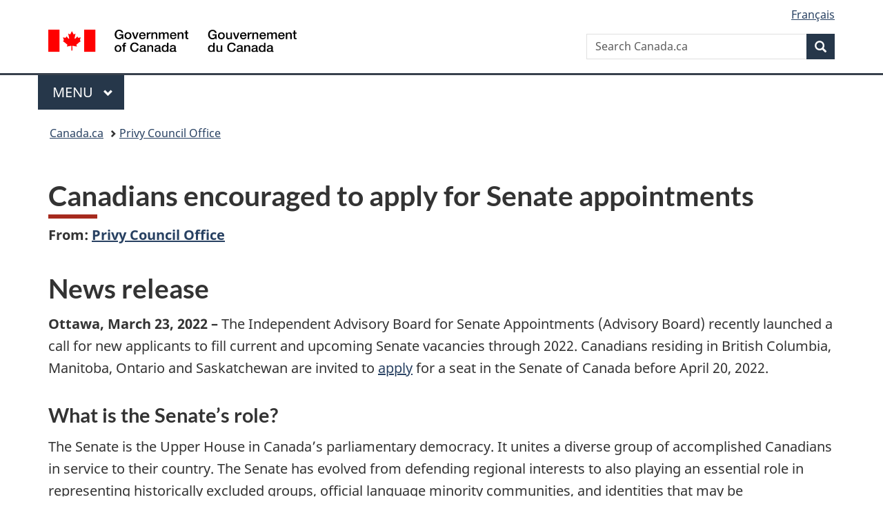

--- FILE ---
content_type: text/html;charset=utf-8
request_url: https://www.canada.ca/en/privy-council/news/2022/03/canadians-encouraged-to-apply-for-senate-appointments.html
body_size: 8679
content:
<!doctype html>

<!--[if lt IE 9]>
<html class="no-js lt-ie9" dir="ltr" lang="en" xmlns="http://www.w3.org/1999/xhtml">
<![endif]-->
<!--[if gt IE 8]><!-->
<html class="no-js" dir="ltr" lang="en" xmlns="http://www.w3.org/1999/xhtml">
<!--<![endif]-->
<head>
    
<meta http-equiv="X-UA-Compatible" content="IE=edge"/>
<meta charset="utf-8"/>
<title>Canadians encouraged to apply for Senate appointments - Canada.ca</title>
<meta content="width=device-width,initial-scale=1" name="viewport"/>


	<link rel="schema.dcterms" href="http://purl.org/dc/terms/"/>
	<link rel="canonical" href="https://www.canada.ca/en/privy-council/news/2022/03/canadians-encouraged-to-apply-for-senate-appointments.html"/>
    <link rel="alternate" hreflang="en" href="https://www.canada.ca/en/privy-council/news/2022/03/canadians-encouraged-to-apply-for-senate-appointments.html"/>
	
        <link rel="alternate" hreflang="fr" href="https://www.canada.ca/fr/conseil-prive/nouvelles/2022/03/appel-de-candidatures-aux-canadiens-en-vue-de-nominations-au-senat.html"/>
	
	
		<meta name="description" content="The Independent Advisory Board for Senate Appointments (Advisory Board) recently launched a call for new applicants to fill current and upcoming Senate vacancies through 2022. Canadians residing in British Columbia, Manitoba, Ontario and Saskatchewan are invited to apply for a seat in the Senate of Canada before April 20, 2022. "/>
	
	
		<meta name="keywords" content="GV Government and Politics,Privy Council Office,Ottawa,How government works,general public,news releases"/>
	
	
		<meta name="author" content="Privy Council Office"/>
	
	
		<meta name="dcterms.title" content="Canadians encouraged to apply for Senate appointments"/>
	
	
		<meta name="dcterms.description" content="The Independent Advisory Board for Senate Appointments (Advisory Board) recently launched a call for new applicants to fill current and upcoming Senate vacancies through 2022. Canadians residing in British Columbia, Manitoba, Ontario and Saskatchewan are invited to apply for a seat in the Senate of Canada before April 20, 2022. "/>
	
	
		<meta name="dcterms.creator" content="Privy Council Office"/>
	
	
	
		<meta name="dcterms.language" title="ISO639-2/T" content="eng"/>
	
	
		<meta name="dcterms.subject" title="gccore" content="Government and Politics"/>
	
	
		<meta name="dcterms.issued" title="W3CDTF" content="2022-03-22"/>
	
	
		<meta name="dcterms.modified" title="W3CDTF" content="2022-03-23"/>
	
	
		<meta name="dcterms.audience" content="general public"/>
	
	
		<meta name="dcterms.spatial" content="Canada;Ontario;Ottawa"/>
	
	
		<meta name="dcterms.type" content="news releases"/>
	
	
	
	
	
		<meta name="dcterms.identifier" content="Privy_Council_Office"/>
	
	
		<meta name="generator" content="gcnews"/>
	
	
        



	<meta prefix="fb: https://www.facebook.com/2008/fbml" property="fb:pages" content="378967748836213, 160339344047502, 184605778338568, 237796269600506, 10860597051, 14498271095, 209857686718, 160504807323251, 111156792247197, 113429762015861, 502566449790031, 312292485564363, 1471831713076413, 22724568071, 17294463927, 1442463402719857, 247990812241506, 730097607131117, 1142481292546228, 1765602380419601, 131514060764735, 307780276294187, 427238637642566, 525934210910141, 1016214671785090, 192657607776229, 586856208161152, 1146080748799944, 408143085978521, 490290084411688, 163828286987751, 565688503775086, 460123390028, 318424514044, 632493333805962, 370233926766473, 173004244677, 1562729973959056, 362400293941960, 769857139754987, 167891083224996, 466882737009651, 126404198009505, 135409166525475, 664638680273646, 169011506491295, 217171551640146, 182842831756930, 1464645710444681, 218822426028, 218740415905, 123326971154939, 125058490980757, 1062292210514762, 1768389106741505, 310939332270090, 285960408117397, 985916134909087, 655533774808209, 1522633664630497, 686814348097821, 230798677012118, 320520588000085, 103201203106202, 273375356172196, 61263506236, 353102841161, 1061339807224729, 1090791104267764, 395867780593657, 1597876400459657, 388427768185631, 937815283021844, 207409132619743, 1952090675003143, 206529629372368, 218566908564369, 175257766291975, 118472908172897, 767088219985590, 478573952173735, 465264530180856, 317418191615817, 428040827230778, 222493134493922, 196833853688656, 194633827256676, 252002641498535, 398018420213195, 265626156847421, 202442683196210, 384350631577399, 385499078129720, 178433945604162, 398240836869162, 326182960762584, 354672164565195, 375081249171867, 333050716732105, 118996871563050, 240349086055056, 119579301504003, 185184131584797, 333647780005544, 306255172770146, 369589566399283, 117461228379000, 349774478396157, 201995959908210, 307017162692056, 145928592172074, 122656527842056">


	


    


	<script src="//assets.adobedtm.com/be5dfd287373/abb618326704/launch-3eac5e076135.min.js"></script>










<link rel="stylesheet" href="https://use.fontawesome.com/releases/v5.15.4/css/all.css" integrity="sha256-mUZM63G8m73Mcidfrv5E+Y61y7a12O5mW4ezU3bxqW4=" crossorigin="anonymous"/>
<script blocking="render" src="/etc/designs/canada/wet-boew/js/gcdsloader.min.js"></script>
<link rel="stylesheet" href="/etc/designs/canada/wet-boew/css/theme.min.css"/>
<link href="/etc/designs/canada/wet-boew/assets/favicon.ico" rel="icon" type="image/x-icon"/>
<noscript><link rel="stylesheet" href="/etc/designs/canada/wet-boew/css/noscript.min.css"/></noscript>






    
    
    
    

    
    



    
         

                              <script>!function(a){var e="https://s.go-mpulse.net/boomerang/",t="addEventListener";if("False"=="True")a.BOOMR_config=a.BOOMR_config||{},a.BOOMR_config.PageParams=a.BOOMR_config.PageParams||{},a.BOOMR_config.PageParams.pci=!0,e="https://s2.go-mpulse.net/boomerang/";if(window.BOOMR_API_key="KBFUZ-C9D7G-RB8SX-GRGEN-HGMC9",function(){function n(e){a.BOOMR_onload=e&&e.timeStamp||(new Date).getTime()}if(!a.BOOMR||!a.BOOMR.version&&!a.BOOMR.snippetExecuted){a.BOOMR=a.BOOMR||{},a.BOOMR.snippetExecuted=!0;var i,_,o,r=document.createElement("iframe");if(a[t])a[t]("load",n,!1);else if(a.attachEvent)a.attachEvent("onload",n);r.src="javascript:void(0)",r.title="",r.role="presentation",(r.frameElement||r).style.cssText="width:0;height:0;border:0;display:none;",o=document.getElementsByTagName("script")[0],o.parentNode.insertBefore(r,o);try{_=r.contentWindow.document}catch(O){i=document.domain,r.src="javascript:var d=document.open();d.domain='"+i+"';void(0);",_=r.contentWindow.document}_.open()._l=function(){var a=this.createElement("script");if(i)this.domain=i;a.id="boomr-if-as",a.src=e+"KBFUZ-C9D7G-RB8SX-GRGEN-HGMC9",BOOMR_lstart=(new Date).getTime(),this.body.appendChild(a)},_.write("<bo"+'dy onload="document._l();">'),_.close()}}(),"".length>0)if(a&&"performance"in a&&a.performance&&"function"==typeof a.performance.setResourceTimingBufferSize)a.performance.setResourceTimingBufferSize();!function(){if(BOOMR=a.BOOMR||{},BOOMR.plugins=BOOMR.plugins||{},!BOOMR.plugins.AK){var e=""=="true"?1:0,t="",n="aohnuxax3iai22lmyagq-f-7a6f90ed8-clientnsv4-s.akamaihd.net",i="false"=="true"?2:1,_={"ak.v":"39","ak.cp":"368225","ak.ai":parseInt("231651",10),"ak.ol":"0","ak.cr":10,"ak.ipv":4,"ak.proto":"h2","ak.rid":"8116b38b","ak.r":47394,"ak.a2":e,"ak.m":"dscb","ak.n":"essl","ak.bpcip":"3.142.218.0","ak.cport":51318,"ak.gh":"23.33.84.202","ak.quicv":"","ak.tlsv":"tls1.3","ak.0rtt":"","ak.0rtt.ed":"","ak.csrc":"-","ak.acc":"","ak.t":"1768734733","ak.ak":"hOBiQwZUYzCg5VSAfCLimQ==8aJ6t8yCeN4UMrMKdpYget41NFPBFBEf+ERqmQS7NkbvlHivyboTthw0EBWfyOmCnY3UtZ3vJRCrKOu7G4kAsTyk0rPbU9YE08rPgUV+Xw2KtopMX4hRmv4U6G9LXQOl8CSDfN/qxF3Cf3BgA/bEJVcXkM2Z1tbcFmc4aOL7moKg/[base64]/roUYXUlyT1ECmEG+UwqM9zyljLCLgQ=","ak.pv":"820","ak.dpoabenc":"","ak.tf":i};if(""!==t)_["ak.ruds"]=t;var o={i:!1,av:function(e){var t="http.initiator";if(e&&(!e[t]||"spa_hard"===e[t]))_["ak.feo"]=void 0!==a.aFeoApplied?1:0,BOOMR.addVar(_)},rv:function(){var a=["ak.bpcip","ak.cport","ak.cr","ak.csrc","ak.gh","ak.ipv","ak.m","ak.n","ak.ol","ak.proto","ak.quicv","ak.tlsv","ak.0rtt","ak.0rtt.ed","ak.r","ak.acc","ak.t","ak.tf"];BOOMR.removeVar(a)}};BOOMR.plugins.AK={akVars:_,akDNSPreFetchDomain:n,init:function(){if(!o.i){var a=BOOMR.subscribe;a("before_beacon",o.av,null,null),a("onbeacon",o.rv,null,null),o.i=!0}return this},is_complete:function(){return!0}}}}()}(window);</script></head>

<body vocab="http://schema.org/" resource="#wb-webpage" typeof="WebPage">

<script type="application/ld+json">
{
        "@context": "http://schema.org",
        "@type": "NewsArticle",
		"@id": "#json-ld",
		"mainEntityOfPage":{
                    "@type":"WebPageElement",
                    "@id":"#mainContent"
        },
		"sameAs": "#mainContent",
        "headline": "Canadians encouraged to apply for Senate appointments",
        "datePublished": "2022-03-22T14:00:00",
        "dateModified": "2022-03-23T14:03:31",
        "description": "The Independent Advisory Board for Senate Appointments (Advisory Board) recently launched a call for new applicants to fill current and upcoming Senate vacancies through 2022. Canadians residing in British Columbia, Manitoba, Ontario and Saskatchewan are invited to apply for a seat in the Senate of Canada before April 20, 2022. ",
        "author": {
          "@type": "GovernmentOrganization",
          "name": "Privy Council Office",
		  "parentOrganization": {
                "@type": "GovernmentOrganization",
                "name": "Government of Canada",
				"@id":"#publisher"
           }
        },
        "publisher": {
          "@type": "GovernmentOrganization",
          "name": "Government of Canada",
          "logo": {
            "@type": "ImageObject",
            "url": "https://www.canada.ca/etc/designs/canada/wet-boew/assets/sig-blk-en.png"
          },
		  "parentOrganization": { "@id": "#publisher" }
        },
        "image": "https://www.canada.ca/content/dam/canada/bck-srh.jpg",
		"speakable": {
                    "@type": "SpeakableSpecification",
                    "cssSelector": [
                    "h1",
                    ".teaser"
                    ]
        }
}

</script>


    




    
        
        
        <div class="newpar new section">

</div>

    
        
        
        <div class="par iparys_inherited">

    
    
    
    
        
        
        <div class="global-header"><nav><ul id="wb-tphp">
	<li class="wb-slc"><a class="wb-sl" href="#wb-cont">Skip to main content</a></li>
	<li class="wb-slc"><a class="wb-sl" href="#wb-info">Skip to &#34;About government&#34;</a></li>
	
</ul></nav>

<header>
	<div id="wb-bnr" class="container">
		<div class="row">
			
			<section id="wb-lng" class="col-xs-3 col-sm-12 pull-right text-right">
    <h2 class="wb-inv">Language selection</h2>
    <div class="row">
        <div class="col-md-12">
            <ul class="list-inline mrgn-bttm-0">
                <li>
                    <a lang="fr" href="/fr/conseil-prive/nouvelles/2022/03/appel-de-candidatures-aux-canadiens-en-vue-de-nominations-au-senat.html">
                        
                            <span class="hidden-xs" translate="no">Fran&ccedil;ais</span>
                            <abbr title="Fran&ccedil;ais" class="visible-xs h3 mrgn-tp-sm mrgn-bttm-0 text-uppercase" translate="no">fr</abbr>
                        
                        
                    </a>
                </li>
                
                
            </ul>
        </div>
    </div>
</section>
				<div class="brand col-xs-9 col-sm-5 col-md-4" property="publisher" resource="#wb-publisher" typeof="GovernmentOrganization">
					
                    
					
						
						<a href="/en.html" property="url">
							<img src="/etc/designs/canada/wet-boew/assets/sig-blk-en.svg" alt="Government of Canada" property="logo"/>
							<span class="wb-inv"> /
								
								<span lang="fr">Gouvernement du Canada</span>
							</span>
						</a>
					
					<meta property="name" content="Government of Canada"/>
					<meta property="areaServed" typeof="Country" content="Canada"/>
					<link property="logo" href="/etc/designs/canada/wet-boew/assets/wmms-blk.svg"/>
				</div>
				<section id="wb-srch" class="col-lg-offset-4 col-md-offset-4 col-sm-offset-2 col-xs-12 col-sm-5 col-md-4">
					<h2>Search</h2>
					
<form action="/en/sr/srb.html" method="get" name="cse-search-box" role="search">
	<div class="form-group wb-srch-qry">
		
		    <label for="wb-srch-q" class="wb-inv">Search Canada.ca</label>
			<input id="wb-srch-q" list="wb-srch-q-ac" class="wb-srch-q form-control" name="q" type="search" value="" size="34" maxlength="170" placeholder="Search Canada.ca"/>
		    
		

		<datalist id="wb-srch-q-ac">
		</datalist>
	</div>
	<div class="form-group submit">
	<button type="submit" id="wb-srch-sub" class="btn btn-primary btn-small" name="wb-srch-sub"><span class="glyphicon-search glyphicon"></span><span class="wb-inv">Search</span></button>
	</div>
</form>

				</section>
		</div>
	</div>
	<hr/>
	
	<div class="container"><div class="row">
		
        <div class="col-md-8">
        <nav class="gcweb-menu" typeof="SiteNavigationElement">
		<h2 class="wb-inv">Menu</h2>
		<button type="button" aria-haspopup="true" aria-expanded="false"><span class="wb-inv">Main </span>Menu <span class="expicon glyphicon glyphicon-chevron-down"></span></button>
<ul role="menu" aria-orientation="vertical" data-ajax-replace="/content/dam/canada/sitemenu/sitemenu-v2-en.html">
	<li role="presentation"><a role="menuitem" tabindex="-1" href="https://www.canada.ca/en/services/jobs.html">Jobs and the workplace</a></li>
	<li role="presentation"><a role="menuitem" tabindex="-1" href="https://www.canada.ca/en/services/immigration-citizenship.html">Immigration and citizenship</a></li>
	<li role="presentation"><a role="menuitem" tabindex="-1" href="https://travel.gc.ca/">Travel and tourism</a></li>
	<li role="presentation"><a role="menuitem" tabindex="-1" href="https://www.canada.ca/en/services/business.html">Business and industry</a></li>
	<li role="presentation"><a role="menuitem" tabindex="-1" href="https://www.canada.ca/en/services/benefits.html">Benefits</a></li>
	<li role="presentation"><a role="menuitem" tabindex="-1" href="https://www.canada.ca/en/services/health.html">Health</a></li>
	<li role="presentation"><a role="menuitem" tabindex="-1" href="https://www.canada.ca/en/services/taxes.html">Taxes</a></li>
	<li role="presentation"><a role="menuitem" tabindex="-1" href="https://www.canada.ca/en/services/environment.html">Environment and natural resources</a></li>
	<li role="presentation"><a role="menuitem" tabindex="-1" href="https://www.canada.ca/en/services/defence.html">National security and defence</a></li>
	<li role="presentation"><a role="menuitem" tabindex="-1" href="https://www.canada.ca/en/services/culture.html">Culture, history and sport</a></li>
	<li role="presentation"><a role="menuitem" tabindex="-1" href="https://www.canada.ca/en/services/policing.html">Policing, justice and emergencies</a></li>
	<li role="presentation"><a role="menuitem" tabindex="-1" href="https://www.canada.ca/en/services/transport.html">Transport and infrastructure</a></li>
	<li role="presentation"><a role="menuitem" tabindex="-1" href="https://www.international.gc.ca/world-monde/index.aspx?lang=eng">Canada and the world</a></li>
	<li role="presentation"><a role="menuitem" tabindex="-1" href="https://www.canada.ca/en/services/finance.html">Money and finances</a></li>
	<li role="presentation"><a role="menuitem" tabindex="-1" href="https://www.canada.ca/en/services/science.html">Science and innovation</a></li>
	<li role="presentation"><a role="menuitem" tabindex="-1" href="https://www.canada.ca/en/services/life-events.html">Manage life events</a></li>
</ul>

		
        </nav>   
        </div>
		
		
		
    </div></div>
	
		<nav id="wb-bc" property="breadcrumb"><h2 class="wb-inv">You are here:</h2><div class="container"><ol class="breadcrumb">
<li><a href='/en.html'>Canada.ca</a></li>
<li><a href='/en/privy-council.html'>Privy Council Office</a></li>
</ol></div></nav>


	

  
</header>
</div>

    

</div>

    




	











<!--/* Hide Nav; Hide Right Rail /*-->

    <main role="main" property="mainContentOfPage" typeof="WebPageElement" resource="#wb-main" class="container">
        <div>


<div class="aem-Grid aem-Grid--12 aem-Grid--default--12 ">
    
    <div class="news-release-container base-content-container parbase aem-GridColumn aem-GridColumn--default--12">

<div id="news-release-container">

    <!-- News Release -->
    <div>
    <h1 property="name headline" id="wb-cont">Canadians encouraged to apply for Senate appointments</h1>
<p class="gc-byline"><strong>From: <a href="/en/privy-council.html">Privy Council Office</a> 

</strong></p>
</div>
    <div>
    <h2>News release</h2>

</div>
    <p class="teaser hidden">The Independent Advisory Board for Senate Appointments (Advisory Board) recently launched a call for new applicants to fill current and upcoming Senate vacancies through 2022. Canadians residing in British Columbia, Manitoba, Ontario and Saskatchewan are invited to apply for a seat in the Senate of Canada before April 20, 2022. </p>

    <div class="mrgn-bttm-md">

<div class="row"> 

	
    
        <div class="col-md-auto">
<div class="cmp-text">
    <p><strong>Ottawa, March 23, 2022 –</strong> The Independent Advisory Board for Senate Appointments (Advisory Board) recently launched a call for new applicants to fill current and upcoming Senate vacancies through 2022. Canadians residing in British Columbia, Manitoba, Ontario and Saskatchewan are invited to <a href="/en/campaign/independent-advisory-board-for-senate-appointments/current-processes.html">apply</a> for a seat in the Senate of Canada before Ap<span class="nowrap">ril&nbsp;20, 20</span>22.</p> 
<h3><strong>What is the Senate’s role?&nbsp;</strong></h3> 
<p>The Senate is the Upper House in Canada’s parliamentary democracy. It unites a diverse group of accomplished Canadians in service to their country. The Senate has evolved from defending regional interests to also playing an essential role in representing historically excluded groups, official language minority communities, and identities that may be underrepresented in the Lower House.</p> 
<h3><strong>What does a senator’s work involve?&nbsp;</strong></h3> 
<p>Parliament’s senators shape Canada’s future. They participate in debates in the Senate Chamber, review legislation or propose their own bills, manage their offices and stay in touch with the issues affecting the province or territory they represent. As members of Senate committees, they play an investigative role and undertake studies on challenges facing the country. These are important positions that provide a platform to speak out about the issues affecting everyone in Canada.</p> 
<h3><strong>How can people apply?</strong></h3> 
<p>Senate appointment recommendations are made based on established <a href="/en/campaign/independent-advisory-board-for-senate-appointments/assessment-criteria.html">assessment criteria</a>. Canadians are encouraged to <a href="/en/campaign/independent-advisory-board-for-senate-appointments/current-processes.html">apply</a>, if they are eligible, or <a href="https://senate-appointments.canada.ca/nomin.asp?lang=eng">nominate</a> qualified individuals year-round for membership in the Senate. Applications are retained for two years, after which time qualified candidates are encouraged to re-apply.</p> 
<p>The Advisory Board encourages Canadians to apply at their earliest convenience to ensure they can be considered for this cycle. The dates on which the Advisory Board will start to review applications are listed on its <a href="/en/campaign/independent-advisory-board-for-senate-appointments/current-processes.html">website</a>. More dates will be added once Advisory Boards for other provinces and territories are established.</p>
</div>

    

</div>
	
</div></div>

    

    
        
        

        <div>
    <h2>Quotes</h2>

</div>
        

        


        
    

    
    
        
            
        
				
                    
    			
                
                
                    <blockquote data-emptytext="Blockquote">
                        <p>“The Advisory Board looks forward to assessing each application received for a seat in the Senate. We welcome applications from individuals from all backgrounds, and encourage people of all gender identities, Indigenous peoples, racialized people, persons with disabilities and members of all minority groups to apply.”<br>
‑ Huguette Labelle, Chair of the Independent Advisory Board for Senate Appointments</p>

                    </blockquote>
                
            
        

        
    
 

        
    
        
        

        

        


    

    <section class="lnkbx well">
        <h2 class="mrgn-tp-0">Associated links</h2>

        <ul>
            
                <li>
                    <a href="/en/campaign/independent-advisory-board-for-senate-appointments/current-processes.html" title="Apply for appointment to the Senate">Apply for appointment to the Senate</a>
                </li>
            
                <li>
                    <a href="https://senate-appointments.canada.ca/nomin.asp?lang=eng" title="Nominate a qualified candidate for appointment to the Senate">Nominate a qualified candidate for appointment to the Senate </a>
                </li>
            
                <li>
                    <a href="/en/campaign/independent-advisory-board-for-senate-appointments/frequently-asked-questions.html" title="Frequently asked questions on the Senate appointments process">Frequently asked questions on the Senate appointments process </a>
                </li>
            
                <li>
                    <a href="/en/campaign/independent-advisory-board-for-senate-appointments.html" title="Independent Advisory Board for Senate Appointments">Independent Advisory Board for Senate Appointments</a>
                </li>
            
                <li>
                    <a href="/en/campaign/independent-advisory-board-for-senate-appointments/members.html" title="Biographical notes on the members of the Independent Advisory Board">Biographical notes on the members of the Independent Advisory Board</a>
                </li>
            
        </ul>

        
    </section>




    
        <div>
    <h2>Contacts</h2>

</div>
        
    

    
        <p><strong>For more information (media only), please contact:</strong><br><strong><br> Media Relations<br></strong><strong>Privy Council Office<br></strong><a href="mailto:mediacentre@pco-bcp.gc.ca">mediacentre@pco-bcp.gc.ca</a></p>
    




    

    

    
	<div class="mrgn-tp-lg">
    	<div class="news-tags" id="dtmnewsribk">
    <span>Search for related information by keyword:</span>
    
        
        <span>
            
           		<a href="https://www.canada.ca/en/sr/srb/sra.html?_charset_=UTF-8&allq=Government%20and%20Politics&exctq=&anyq=&noneq=&fqupdate=&dmn=&fqocct=#wb-land">Government and Politics</a>
           
        </span>
    
        <span> | </span>
        <span>
            
           		<a href="https://www.canada.ca/en/sr/srb/sra.html?_charset_=UTF-8&allq=Privy%20Council%20Office&exctq=&anyq=&noneq=&fqupdate=&dmn=&fqocct=#wb-land">Privy Council Office</a>
           
        </span>
    
        <span> | </span>
        <span>
            
           		<a href="https://www.canada.ca/en/sr/srb/sra.html?_charset_=UTF-8&allq=Ottawa&exctq=&anyq=&noneq=&fqupdate=&dmn=&fqocct=#wb-land">Ottawa</a>
           
        </span>
    
        <span> | </span>
        <span>
            
           		<a href="https://www.canada.ca/en/sr/srb/sra.html?_charset_=UTF-8&allq=How%20government%20works&exctq=&anyq=&noneq=&fqupdate=&dmn=&fqocct=#wb-land">How government works</a>
           
        </span>
    
        <span> | </span>
        <span>
            
           		<a href="https://www.canada.ca/en/sr/srb/sra.html?_charset_=UTF-8&allq=general%20public&exctq=&anyq=&noneq=&fqupdate=&dmn=&fqocct=#wb-land">general public</a>
           
        </span>
    
        <span> | </span>
        <span>
            
           		<a href="https://www.canada.ca/en/sr/srb/sra.html?_charset_=UTF-8&allq=news%20releases&exctq=&anyq=&noneq=&fqupdate=&dmn=&fqocct=#wb-land">news releases</a>
           
        </span>
    
</div>
    </div>
</div>


</div>

    
</div>
</div>
        <section class="pagedetails">
    <h2 class="wb-inv">Page details</h2>
    
        <gcds-date-modified>
	2022-03-23
</gcds-date-modified>

</section>

    </main>



    




    
        
        
        <div class="newpar new section">

</div>

    
        
        
        <div class="par iparys_inherited">

    
    
    
    

</div>

    




    




    
        
        
        <div class="newpar new section">

</div>

    
        
        
        <div class="par iparys_inherited">

    
    
    
    
        
        
        <div class="global-footer">
    <footer id="wb-info">
	    <h2 class="wb-inv">About this site</h2>
    		
        <div class="gc-main-footer">
			<div class="container">
	<nav>
	<h3>Government of Canada</h3>
	<ul class="list-col-xs-1 list-col-sm-2 list-col-md-3">
		<li><a href="/en/contact.html">All contacts</a></li>
		<li><a href="/en/government/dept.html">Departments and agencies</a></li>
		<li><a href="/en/government/system.html">About government</a></li>
	</ul>
	<h4><span class="wb-inv">Themes and topics</span></h4>
	<ul class="list-unstyled colcount-sm-2 colcount-md-3">			
		<li><a href="/en/services/jobs.html">Jobs</a></li>
		<li><a href="/en/services/immigration-citizenship.html">Immigration and citizenship</a></li>
		<li><a href="https://travel.gc.ca/">Travel and tourism</a></li>
		<li><a href="/en/services/business.html">Business</a></li>
		<li><a href="/en/services/benefits.html">Benefits</a></li>
		<li><a href="/en/services/health.html">Health</a></li>
		<li><a href="/en/services/taxes.html">Taxes</a></li>
		<li><a href="/en/services/environment.html">Environment and natural resources</a></li>
		<li><a href="/en/services/defence.html">National security and defence</a></li>
		<li><a href="/en/services/culture.html">Culture, history and sport</a></li>
		<li><a href="/en/services/policing.html">Policing, justice and emergencies</a></li>
		<li><a href="/en/services/transport.html">Transport and infrastructure</a></li>
		<li><a href="https://www.international.gc.ca/world-monde/index.aspx?lang=eng">Canada and the world</a></li>
		<li><a href="/en/services/finance.html">Money and finances</a></li>
		<li><a href="/en/services/science.html">Science and innovation</a></li>
		<li><a href="/en/services/indigenous-peoples.html">Indigenous Peoples</a></li>
		<li><a href="/en/services/veterans-military.html">Veterans and military</a></li>
		<li><a href="/en/services/youth.html">Youth</a></li>
		<li><a href="/en/services/life-events.html">Manage life events</a></li>		
	</ul>
	</nav>
</div>
	
        </div>
        <div class="gc-sub-footer">
            <div class="container d-flex align-items-center">
            <nav>
                <h3 class="wb-inv">Government of Canada Corporate</h3>
                <ul>
                
                    		<li><a href="https://www.canada.ca/en/social.html">Social media</a></li>
		<li><a href="https://www.canada.ca/en/mobile.html">Mobile applications</a></li>
		<li><a href="https://www.canada.ca/en/government/about-canada-ca.html">About Canada.ca</a></li>
                
                <li><a href="/en/transparency/terms.html">Terms and conditions</a></li>
                <li><a href="/en/transparency/privacy.html">Privacy</a></li>
                </ul>
            </nav>
                <div class="wtrmrk align-self-end">
                    <img src="/etc/designs/canada/wet-boew/assets/wmms-blk.svg" alt="Symbol of the Government of Canada"/>
                </div>
            </div>
        </div>
    </footer>

</div>

    

</div>

    




    







    <script type="text/javascript">_satellite.pageBottom();</script>






<script src="//ajax.googleapis.com/ajax/libs/jquery/2.2.4/jquery.min.js" integrity="sha256-BbhdlvQf/xTY9gja0Dq3HiwQF8LaCRTXxZKRutelT44=" crossorigin="anonymous"></script>
<script src="/etc/designs/canada/wet-boew/js/ep-pp.min.js"></script>
<script src="/etc/designs/canada/wet-boew/js/wet-boew.min.js"></script>
<script src="/etc/designs/canada/wet-boew/js/theme.min.js"></script>




</body>
</html>
